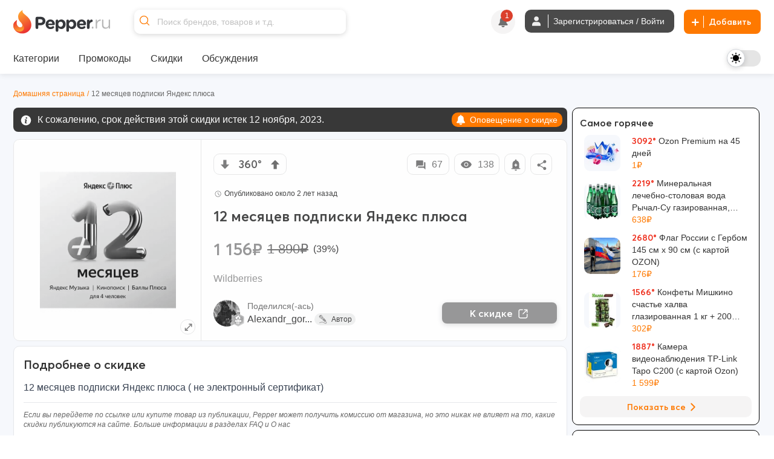

--- FILE ---
content_type: image/svg+xml
request_url: https://cdn0.pepper.ru/static/images/emojis/confused.svg
body_size: 460
content:
<svg xmlns="http://www.w3.org/2000/svg" width="19" height="20" xmlns:xlink="http://www.w3.org/1999/xlink"><defs><path id="a" d="M2.5.5C1.46.46.5 1.52.38 2.9.27 4.28.75 5.44 1.95 5.48c1.44.06 1.98-1.04 2.1-2.42C4.14 1.68 3.54.54 2.5.5z"/><path id="c" d="M2.5.5C1.46.46.5 1.52.38 2.9.27 4.28.75 5.44 1.95 5.48c1.44.06 1.98-1.04 2.1-2.42C4.14 1.68 3.54.54 2.5.5z"/></defs><g fill="none" fill-rule="evenodd"><path fill="#FFB612" d="M4.37 5.1C6.3 3.78 7.99 3.48 8.33 2.2c.2-.76.07-1.2-.7-2.19 2.26.75 3.57 1.82 3.89 2.7.53 1.44-.17 3.04.51 3.18.67.14 1.13-.93 1-1.92 2.19 1.97 3.6 4.2 3.71 7.82.14 4.3-3.08 8.22-8.25 8.22-4.56 0-8.27-3.45-8.27-7.69 0-3.91 2.2-5.86 4.15-7.2z"/><path fill="#863F01" d="M5.78 8.24c-.64.07-2.16-.33-2.16-.33l-.18.42s1.17.74 2.4.72c1.89-.03 1.81-1.74 1.83-1.74l-.43-.17s-.5 1-1.46 1.1zM11.3 6.6c-1.79-.08-2.22 1.48-2.23 1.47l.4.23s.77-1.01 1.77-.89c1 .07 1.98.86 1.98.86l.35-.3s-.77-1.3-2.27-1.37z"/><g transform="translate(2.8 8.94)"><mask id="b" fill="#fff"><use xlink:href="#a"/></mask><use fill="#FFF" xlink:href="#a"/><path fill="#462000" d="M3.12.41c.91 0 1.13.77 1.13 1.7 0 .95-.42 1.7-1.13 1.7-.89 0-1.12-.75-1.12-1.7 0-.93.5-1.7 1.12-1.7z" mask="url(#b)"/></g><g transform="translate(9.22 8.94)"><mask id="d" fill="#fff"><use xlink:href="#c"/></mask><use fill="#FFF" xlink:href="#c"/><path fill="#462000" d="M3.12.41c.91 0 1.13.77 1.13 1.7 0 .95-.42 1.7-1.13 1.7-.89 0-1.12-.75-1.12-1.7 0-.93.5-1.7 1.12-1.7z" mask="url(#d)"/></g><path fill="#5C2A00" d="M16.2 4.45c.22.03.42-.15.48-.38l.05-.15c.9-.07 1.66-.43 1.82-1.55v-.02c.16-1.17-.52-1.94-1.67-2.1-.7-.1-1.27.08-1.74.4a.65.65 0 00-.28.45c-.04.34.17.66.47.7.14.02.28-.03.38-.1.32-.19.63-.26.97-.22.46.07.7.34.65.73v.02c-.07.43-.42.63-1.12.63-.26 0-.44.18-.44.47v.62c0 .24.13.46.36.49h.06zm-.95 1.24c-.06.42.19.8.59.85.4.05.73-.23.8-.66v-.01c.05-.43-.2-.8-.6-.85-.39-.06-.73.23-.79.65v.02z"/><path fill="#462000" fill-rule="nonzero" d="M7.96 16.8c1.08.5 2.45.8 3.59.14 0 0 .31-.2.15-.5s-.55-.18-.55-.18c-.87.5-1.96.15-2.86-.18-1.04-.37-1.72-.3-2.39.03 0 0-.39.17-.21.53.17.37.56.18.56.18.5-.25 1.1-.3 1.71-.02z"/></g></svg>